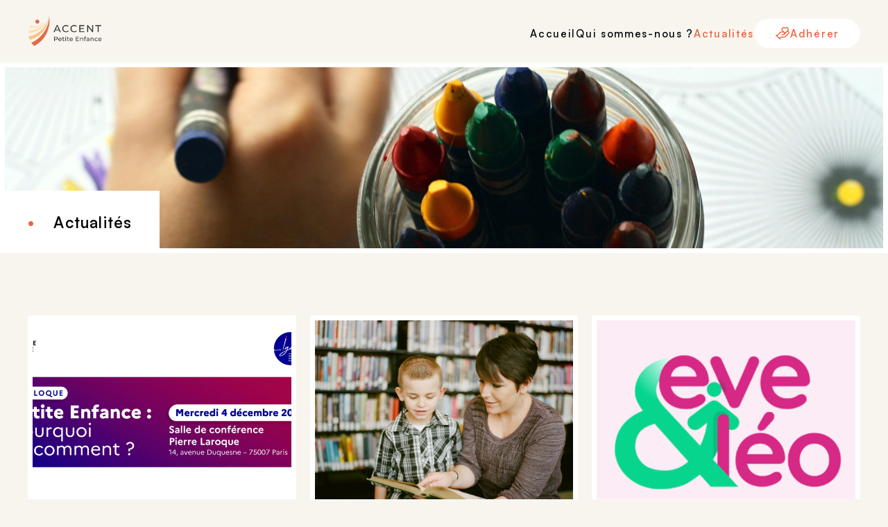

--- FILE ---
content_type: text/html; charset=UTF-8
request_url: https://accent-petite-enfance.org/actualites/
body_size: 6866
content:
<!DOCTYPE html>
<html>
<head>
	<meta http-equiv="Content-Type" content="text/html; charset=UTF-8" />
	<meta http-equiv="X-UA-Compatible" content="IE=edge" />
	<meta name="viewport" content="width=device-width, initial-scale=1" />

	<meta name='robots' content='index, follow, max-image-preview:large, max-snippet:-1, max-video-preview:-1' />

	<!-- This site is optimized with the Yoast SEO plugin v24.8.1 - https://yoast.com/wordpress/plugins/seo/ -->
	<link rel="canonical" href="https://accent-petite-enfance.org/actualites/" />
	<link rel="next" href="https://accent-petite-enfance.org/actualites/page/2/" />
	<meta property="og:locale" content="fr_FR" />
	<meta property="og:type" content="article" />
	<meta property="og:title" content="Actualités - Accent petite enfance" />
	<meta property="og:url" content="https://accent-petite-enfance.org/actualites/" />
	<meta property="og:site_name" content="Accent petite enfance" />
	<meta property="og:image" content="https://accent-petite-enfance.org/wp-content/uploads/2025/02/pexels-pixabay-159579-scaled.jpg" />
	<meta property="og:image:width" content="2560" />
	<meta property="og:image:height" content="1694" />
	<meta property="og:image:type" content="image/jpeg" />
	<meta name="twitter:card" content="summary_large_image" />
	<script type="application/ld+json" class="yoast-schema-graph">{"@context":"https://schema.org","@graph":[{"@type":["WebPage","CollectionPage"],"@id":"https://accent-petite-enfance.org/actualites/","url":"https://accent-petite-enfance.org/actualites/","name":"Actualités - Accent petite enfance","isPartOf":{"@id":"https://accent-petite-enfance.org/#website"},"datePublished":"2025-02-24T13:12:53+00:00","dateModified":"2025-02-24T13:18:02+00:00","breadcrumb":{"@id":"https://accent-petite-enfance.org/actualites/#breadcrumb"},"inLanguage":"fr-FR"},{"@type":"BreadcrumbList","@id":"https://accent-petite-enfance.org/actualites/#breadcrumb","itemListElement":[{"@type":"ListItem","position":1,"name":"Accueil","item":"https://accent-petite-enfance.org/"},{"@type":"ListItem","position":2,"name":"Actualités"}]},{"@type":"WebSite","@id":"https://accent-petite-enfance.org/#website","url":"https://accent-petite-enfance.org/","name":"Accent petite enfance","description":"","publisher":{"@id":"https://accent-petite-enfance.org/#organization"},"potentialAction":[{"@type":"SearchAction","target":{"@type":"EntryPoint","urlTemplate":"https://accent-petite-enfance.org/?s={search_term_string}"},"query-input":{"@type":"PropertyValueSpecification","valueRequired":true,"valueName":"search_term_string"}}],"inLanguage":"fr-FR"},{"@type":"Organization","@id":"https://accent-petite-enfance.org/#organization","name":"Accent petite enfance","url":"https://accent-petite-enfance.org/","logo":{"@type":"ImageObject","inLanguage":"fr-FR","@id":"https://accent-petite-enfance.org/#/schema/logo/image/","url":"https://accent-petite-enfance.org/wp-content/uploads/2025/02/cropped-Logo-1.png","contentUrl":"https://accent-petite-enfance.org/wp-content/uploads/2025/02/cropped-Logo-1.png","width":1280,"height":537,"caption":"Accent petite enfance"},"image":{"@id":"https://accent-petite-enfance.org/#/schema/logo/image/"}}]}</script>
	<!-- / Yoast SEO plugin. -->


<style id='wp-img-auto-sizes-contain-inline-css' type='text/css'>
img:is([sizes=auto i],[sizes^="auto," i]){contain-intrinsic-size:3000px 1500px}
/*# sourceURL=wp-img-auto-sizes-contain-inline-css */
</style>
<style id='wp-emoji-styles-inline-css' type='text/css'>

	img.wp-smiley, img.emoji {
		display: inline !important;
		border: none !important;
		box-shadow: none !important;
		height: 1em !important;
		width: 1em !important;
		margin: 0 0.07em !important;
		vertical-align: -0.1em !important;
		background: none !important;
		padding: 0 !important;
	}
/*# sourceURL=wp-emoji-styles-inline-css */
</style>
<style id='wp-block-library-inline-css' type='text/css'>
:root{--wp-block-synced-color:#7a00df;--wp-block-synced-color--rgb:122,0,223;--wp-bound-block-color:var(--wp-block-synced-color);--wp-editor-canvas-background:#ddd;--wp-admin-theme-color:#007cba;--wp-admin-theme-color--rgb:0,124,186;--wp-admin-theme-color-darker-10:#006ba1;--wp-admin-theme-color-darker-10--rgb:0,107,160.5;--wp-admin-theme-color-darker-20:#005a87;--wp-admin-theme-color-darker-20--rgb:0,90,135;--wp-admin-border-width-focus:2px}@media (min-resolution:192dpi){:root{--wp-admin-border-width-focus:1.5px}}.wp-element-button{cursor:pointer}:root .has-very-light-gray-background-color{background-color:#eee}:root .has-very-dark-gray-background-color{background-color:#313131}:root .has-very-light-gray-color{color:#eee}:root .has-very-dark-gray-color{color:#313131}:root .has-vivid-green-cyan-to-vivid-cyan-blue-gradient-background{background:linear-gradient(135deg,#00d084,#0693e3)}:root .has-purple-crush-gradient-background{background:linear-gradient(135deg,#34e2e4,#4721fb 50%,#ab1dfe)}:root .has-hazy-dawn-gradient-background{background:linear-gradient(135deg,#faaca8,#dad0ec)}:root .has-subdued-olive-gradient-background{background:linear-gradient(135deg,#fafae1,#67a671)}:root .has-atomic-cream-gradient-background{background:linear-gradient(135deg,#fdd79a,#004a59)}:root .has-nightshade-gradient-background{background:linear-gradient(135deg,#330968,#31cdcf)}:root .has-midnight-gradient-background{background:linear-gradient(135deg,#020381,#2874fc)}:root{--wp--preset--font-size--normal:16px;--wp--preset--font-size--huge:42px}.has-regular-font-size{font-size:1em}.has-larger-font-size{font-size:2.625em}.has-normal-font-size{font-size:var(--wp--preset--font-size--normal)}.has-huge-font-size{font-size:var(--wp--preset--font-size--huge)}.has-text-align-center{text-align:center}.has-text-align-left{text-align:left}.has-text-align-right{text-align:right}.has-fit-text{white-space:nowrap!important}#end-resizable-editor-section{display:none}.aligncenter{clear:both}.items-justified-left{justify-content:flex-start}.items-justified-center{justify-content:center}.items-justified-right{justify-content:flex-end}.items-justified-space-between{justify-content:space-between}.screen-reader-text{border:0;clip-path:inset(50%);height:1px;margin:-1px;overflow:hidden;padding:0;position:absolute;width:1px;word-wrap:normal!important}.screen-reader-text:focus{background-color:#ddd;clip-path:none;color:#444;display:block;font-size:1em;height:auto;left:5px;line-height:normal;padding:15px 23px 14px;text-decoration:none;top:5px;width:auto;z-index:100000}html :where(.has-border-color){border-style:solid}html :where([style*=border-top-color]){border-top-style:solid}html :where([style*=border-right-color]){border-right-style:solid}html :where([style*=border-bottom-color]){border-bottom-style:solid}html :where([style*=border-left-color]){border-left-style:solid}html :where([style*=border-width]){border-style:solid}html :where([style*=border-top-width]){border-top-style:solid}html :where([style*=border-right-width]){border-right-style:solid}html :where([style*=border-bottom-width]){border-bottom-style:solid}html :where([style*=border-left-width]){border-left-style:solid}html :where(img[class*=wp-image-]){height:auto;max-width:100%}:where(figure){margin:0 0 1em}html :where(.is-position-sticky){--wp-admin--admin-bar--position-offset:var(--wp-admin--admin-bar--height,0px)}@media screen and (max-width:600px){html :where(.is-position-sticky){--wp-admin--admin-bar--position-offset:0px}}

/*# sourceURL=wp-block-library-inline-css */
</style>
<style id='classic-theme-styles-inline-css' type='text/css'>
/*! This file is auto-generated */
.wp-block-button__link{color:#fff;background-color:#32373c;border-radius:9999px;box-shadow:none;text-decoration:none;padding:calc(.667em + 2px) calc(1.333em + 2px);font-size:1.125em}.wp-block-file__button{background:#32373c;color:#fff;text-decoration:none}
/*# sourceURL=/wp-includes/css/classic-themes.min.css */
</style>
<link rel='stylesheet' id='contact-form-7-css' href='https://accent-petite-enfance.org/wp-content/plugins/contact-form-7/includes/css/styles.css?ver=6.0.6' type='text/css' media='all' />
<link rel='stylesheet' id='main-styles-css' href='https://accent-petite-enfance.org/wp-content/themes/accent-petite-enfance/assets/styles/css/styles.css?ver=1.2' type='text/css' media='all' />
<link rel="https://api.w.org/" href="https://accent-petite-enfance.org/wp-json/" /><link rel="EditURI" type="application/rsd+xml" title="RSD" href="https://accent-petite-enfance.org/xmlrpc.php?rsd" />
<link rel="icon" href="https://accent-petite-enfance.org/wp-content/uploads/2025/01/Logo-Accent-3-150x150.png" sizes="32x32" />
<link rel="icon" href="https://accent-petite-enfance.org/wp-content/uploads/2025/01/Logo-Accent-3-300x300.png" sizes="192x192" />
<link rel="apple-touch-icon" href="https://accent-petite-enfance.org/wp-content/uploads/2025/01/Logo-Accent-3-300x300.png" />
<meta name="msapplication-TileImage" content="https://accent-petite-enfance.org/wp-content/uploads/2025/01/Logo-Accent-3-300x300.png" />

	
</head>
<body class="page-posts">

	<div class="loader-container" id="page-loader">
		<span class="loader">
			<svg width="57" height="81" viewBox="0 0 57 81" fill="none" xmlns="http://www.w3.org/2000/svg">
				<path d="M16.2966 77.8083L8.87793 69.4623C29.5883 61.1163 55.2444 36.3875 55.2444 0.22168C60.8084 32.6782 44.4256 64.5165 16.2966 77.8083Z" fill="#E2694A"/>
				<path opacity="0.7" d="M4.55104 61.7342L2.38738 52.77C19.9466 50.6214 44.7515 35.9383 52.1539 8.25822C50.6084 34.8417 28.8005 57.3187 4.55104 61.7342Z" fill="#EA993D"/>
				<path opacity="0.5" d="M2.3874 43.8058L3.0056 36.6963C16.4308 38.0437 37.626 30.8232 47.8266 12.8948C41.6444 31.4414 21.5522 44.7331 2.3874 43.8058Z" fill="#FFC96C"/>
				<path opacity="0.3" d="M6.09677 29.277L8.26049 24.3312C16.6064 28.0405 32.371 26.4949 43.6723 15.6225C36.3895 26.8041 20.0066 33.6045 6.09677 29.277Z" fill="#FFBA42"/>
				<circle cx="24.8323" cy="14.7935" r="5.135" fill="#E2694A"/>
			</svg>
			
		</span>
	</div>
	
			<nav id="menu">
	<div class="container">
		<a href="/" style="height: auto;">
			<img src="https://accent-petite-enfance.org/wp-content/uploads/2025/02/cropped-Logo-1.png" class="img-logo" alt="" width="auto" height="45" />
		</a>
		
		<div class="tab">
			<ul>
								<li class="menu-item menu-item-type-custom menu-item-object-custom menu-item-home menu-item-23">
					<a href="https://accent-petite-enfance.org/">Accueil</a>
				</li>
								<li class="menu-item menu-item-type-post_type menu-item-object-page menu-item-82">
					<a href="https://accent-petite-enfance.org/qui-sommes-nous/">Qui sommes-nous ?</a>
				</li>
								<li class="menu-item menu-item-type-post_type menu-item-object-page current-menu-item page_item page-item-143 current_page_item current_page_parent menu-item-144">
					<a href="https://accent-petite-enfance.org/actualites/">Actualités</a>
				</li>
								<li class="menu-item menu-item-type-post_type menu-item-object-page menu-item-106">
					<a href="https://accent-petite-enfance.org/adherer/"><span><i data-lucide="hand-heart"></i>Adhérer</span></a>
				</li>
							</ul>
		</div>
		<div class="menu-toggle">
			<span class="open"><i data-lucide="menu"></i></span>
			<span class="close"><i data-lucide="x"></i></span>
		</div>
	</div>
</nav>

<script type="text/javascript">
	document.addEventListener('DOMContentLoaded', () => {
	    const menuToggle = document.querySelector('nav#menu .menu-toggle');
	    const menu = document.querySelector('nav#menu');

	    menuToggle.addEventListener('click', () => {
	        menu.classList.toggle('mobileOpened');
	    });
	});
</script>
	
	
		<header >
		<div class="content">
			<img src="https://accent-petite-enfance.org/wp-content/uploads/2025/02/pexels-pixabay-159579-scaled.jpg" alt="Actualités">
			<div class="title">
				<h1><span>•</span> Actualités</h1>
			</div>
		</div>
	</header>

	<main role="main">
			<div class="container col-3">
                    
            <div class="card-news">
                <div>
                    <div class="image">
                        <img src="https://accent-petite-enfance.org/wp-content/uploads/2025/03/article-petit-enfance-1024x588.jpg" alt="Colloque du 4 décembre 2024 : Petite Enfance, pourquoi et comment ?">
                    </div>
                    <div class="content">
                        <div>
                            <h3>Colloque du 4 décembre 2024 : Petite Enfance, pourquoi et comment ?</h3>
                           	<p class="secondary sm">Actualités - 5 mars 2025</p>
                            <p class="max-four-lines">A travers une approche pluridisciplinaires et sociétales, le colloque annuel de l'Inspection générale des affaires sociales a fait le point sur les grands enjeux et défis du secteur de la petite enfance.</p>
                        </div>

                        <div class="bottom">
                            <div class="tag">
                            </div>
                            <div class="link">
                                <a class="btn btn-link" href="https://accent-petite-enfance.org/actualites/colloque-du-4-decembre-2024-petite-enfance-pourquoi-et-comment/">
                                    Voir plus 
                                    <span class="icon">
                                        <i data-lucide="arrow-right"></i>
                                    </span>
                                </a>
                            </div>
                        </div>
                    </div>
                </div>
            </div>
                    
            <div class="card-news">
                <div>
                    <div class="image">
                        <img src="https://accent-petite-enfance.org/wp-content/uploads/2025/01/adam-winger-7fF0iei80AQ-unsplash-1024x835.jpg" alt="La Réunion : une nouvelle crèche itinérante">
                    </div>
                    <div class="content">
                        <div>
                            <h3>La Réunion : une nouvelle crèche itinérante</h3>
                           	<p class="secondary sm">Actualités - 13 février 2025</p>
                            <p class="max-four-lines">C’est une solution de garde adaptée pour des familles isolées des structures administratives. Baby Bus garde leur enfant pour permettre aux parents en voie d'insertion d’effectuer leurs démarches administratives.</p>
                        </div>

                        <div class="bottom">
                            <div class="tag">
                            </div>
                            <div class="link">
                                <a class="btn btn-link" href="https://accent-petite-enfance.org/actualites/bonjour-tout-le-monde/">
                                    Voir plus 
                                    <span class="icon">
                                        <i data-lucide="arrow-right"></i>
                                    </span>
                                </a>
                            </div>
                        </div>
                    </div>
                </div>
            </div>
                    
            <div class="card-news">
                <div>
                    <div class="image">
                        <img src="https://accent-petite-enfance.org/wp-content/uploads/2025/01/Capture-decran-2025-02-20-a-15.26.56.png" alt="La Fédération Léo Lagrange et l’IFRA lancent eve&amp;léo">
                    </div>
                    <div class="content">
                        <div>
                            <h3>La Fédération Léo Lagrange et l’IFRA lancent eve&amp;léo</h3>
                           	<p class="secondary sm">Actualités - 17 janvier 2025</p>
                            <p class="max-four-lines">La Fédération Léo Lagrange et l’IFRA lancent eve&léo : des parcours d’apprentissage collaboratifs pour les professionnels de la petite enfance eve&léo, une …</p>
                        </div>

                        <div class="bottom">
                            <div class="tag">
                            </div>
                            <div class="link">
                                <a class="btn btn-link" href="https://accent-petite-enfance.org/actualites/la-federation-leo-lagrange-et-lifra-lancent-eveleo/">
                                    Voir plus 
                                    <span class="icon">
                                        <i data-lucide="arrow-right"></i>
                                    </span>
                                </a>
                            </div>
                        </div>
                    </div>
                </div>
            </div>
                    
            <div class="card-news">
                <div>
                    <div class="image">
                        <img src="https://accent-petite-enfance.org/wp-content/uploads/2025/01/pexels-yankrukov-5479041-1024x683.jpg" alt="Inauguration Jardin Bio Participatif">
                    </div>
                    <div class="content">
                        <div>
                            <h3>Inauguration Jardin Bio Participatif</h3>
                           	<p class="secondary sm">Actualités - 16 janvier 2025</p>
                            <p class="max-four-lines">Le Multi Accueil Vincendo a inauguré son jardin bio participatif le 14 Mai dernier. Le Multi Accueil de Vincendo, situé au 19 rue des Marsouins à Vincendo sur la Commune de Saint Joseph, a ouvert ses portes le 1er octobre 2019. Il accueille à ce jour 91 enfants, soit 84 familles pour un agrément quotidien de 60 places.</p>
                        </div>

                        <div class="bottom">
                            <div class="tag">
                            </div>
                            <div class="link">
                                <a class="btn btn-link" href="https://accent-petite-enfance.org/actualites/inauguration-jardin-bio-participatif/">
                                    Voir plus 
                                    <span class="icon">
                                        <i data-lucide="arrow-right"></i>
                                    </span>
                                </a>
                            </div>
                        </div>
                    </div>
                </div>
            </div>
                    
            <div class="card-news">
                <div>
                    <div class="image">
                        <img src="https://accent-petite-enfance.org/wp-content/uploads/2025/01/Capture-decran-2025-02-20-a-15.25.26-1024x561.png" alt="Lancement du “Pôle Ressource Handicap” avec le Secrétaire d’État">
                    </div>
                    <div class="content">
                        <div>
                            <h3>Lancement du “Pôle Ressource Handicap” avec le Secrétaire d’État</h3>
                           	<p class="secondary sm">Actualités - 14 janvier 2025</p>
                            <p class="max-four-lines">Lors de sa visite officielle dans l’île, Adrien Taquet, Secrétaire d’Etat en charge de l’Enfance et des Familles auprès du ministre des Solidarités et de la Santé a choisi la Crèche Marylou à la Zac Porte des Salazes à Saint- André, pour le lancement de l’appel à projet « Pôle Ressource Handicap ».</p>
                        </div>

                        <div class="bottom">
                            <div class="tag">
                            </div>
                            <div class="link">
                                <a class="btn btn-link" href="https://accent-petite-enfance.org/actualites/lancement-du-pole-ressource-handicap-avec-le-secretaire-detat/">
                                    Voir plus 
                                    <span class="icon">
                                        <i data-lucide="arrow-right"></i>
                                    </span>
                                </a>
                            </div>
                        </div>
                    </div>
                </div>
            </div>
                    
            <div class="card-news">
                <div>
                    <div class="image">
                        <img src="https://accent-petite-enfance.org/wp-content/uploads/2024/10/visu-emission-liseret-noir-10-1-1024x1024.jpg" alt="Bout&rsquo;choux &#8211; Pour les Grands et les Petits">
                    </div>
                    <div class="content">
                        <div>
                            <h3>Bout&rsquo;choux &#8211; Pour les Grands et les Petits</h3>
                           	<p class="secondary sm">Actualités - 22 octobre 2024</p>
                            <p class="max-four-lines">Bout'choux c'est le programme dédié aux 0-5 ans et à leurs parents. Une exploration sonore pour les grandes et les petites oreilles. Contes, Comptines, Création sonores, Emission Parlées et Musique partez en voyage avec la Grenouille. Animation : Antoine Sourrieu Technique et Réalisation : Djilali Hammiche</p>
                        </div>

                        <div class="bottom">
                            <div class="tag">
                            </div>
                            <div class="link">
                                <a class="btn btn-link" href="https://accent-petite-enfance.org/actualites/boutchoux-pour-les-grands-et-les-petits/">
                                    Voir plus 
                                    <span class="icon">
                                        <i data-lucide="arrow-right"></i>
                                    </span>
                                </a>
                            </div>
                        </div>
                    </div>
                </div>
            </div>
                    
            <div class="card-news">
                <div>
                    <div class="image">
                        <img src="https://accent-petite-enfance.org/wp-content/uploads/2023/06/accent-petit-enfance-communique-de-presse-banner-1024x576.jpg" alt="Communiqué de presse – Plan National de la Petite Enfance">
                    </div>
                    <div class="content">
                        <div>
                            <h3>Communiqué de presse – Plan National de la Petite Enfance</h3>
                           	<p class="secondary sm">Revue de presse - 5 juin 2023</p>
                            <p class="max-four-lines">Communiqué de presse du 5 juin 2023 – Plan National de la Petite Enfance</p>
                        </div>

                        <div class="bottom">
                            <div class="tag">
                            </div>
                            <div class="link">
                                <a class="btn btn-link" href="https://accent-petite-enfance.org/actualites/communique-de-presse-plan-national-de-la-petite-enfance/">
                                    Voir plus 
                                    <span class="icon">
                                        <i data-lucide="arrow-right"></i>
                                    </span>
                                </a>
                            </div>
                        </div>
                    </div>
                </div>
            </div>
                    
            <div class="card-news">
                <div>
                    <div class="image">
                        <img src="https://accent-petite-enfance.org/wp-content/uploads/2023/06/accent-petit-enfance-communique-de-presse-banner-1024x576.jpg" alt="Communiqué de presse – Rapport IGAS">
                    </div>
                    <div class="content">
                        <div>
                            <h3>Communiqué de presse – Rapport IGAS</h3>
                           	<p class="secondary sm">Revue de presse - 13 avril 2023</p>
                            <p class="max-four-lines">Communiqué de presse du 13 avril 2023 – Rapport IGAS.</p>
                        </div>

                        <div class="bottom">
                            <div class="tag">
                            </div>
                            <div class="link">
                                <a class="btn btn-link" href="https://accent-petite-enfance.org/actualites/communique-de-presse-rapport-igas/">
                                    Voir plus 
                                    <span class="icon">
                                        <i data-lucide="arrow-right"></i>
                                    </span>
                                </a>
                            </div>
                        </div>
                    </div>
                </div>
            </div>
                    
            <div class="card-news">
                <div>
                    <div class="image">
                        <img src="https://accent-petite-enfance.org/wp-content/uploads/2023/06/accent-petit-enfance-communique-de-presse-banner-1024x576.jpg" alt="28 Mai 2021 – Projet de réforme des modes d’accueil du jeune enfant">
                    </div>
                    <div class="content">
                        <div>
                            <h3>28 Mai 2021 – Projet de réforme des modes d’accueil du jeune enfant</h3>
                           	<p class="secondary sm">Revue de presse - 31 mai 2021</p>
                            <p class="max-four-lines"></p>
                        </div>

                        <div class="bottom">
                            <div class="tag">
                            </div>
                            <div class="link">
                                <a class="btn btn-link" href="https://accent-petite-enfance.org/actualites/28-mai-2021-projet-de-reforme-des-modes-daccueil-du-jeune-enfant/">
                                    Voir plus 
                                    <span class="icon">
                                        <i data-lucide="arrow-right"></i>
                                    </span>
                                </a>
                            </div>
                        </div>
                    </div>
                </div>
            </div>
            </div>

    	<div class="pagination">
				<div>
			<ul class="pages">
									<li class="page-number page-numbers current">
													<span class="page-number page-numbers current">1</span>
											</li>
									<li class="page-number page-numbers">
													<a
		                        href="https://accent-petite-enfance.org/actualites/page/2/"
		                        class="page-number page-numbers"
		                    >2</a>
											</li>
							</ul>
		</div>
			</div>
	</main>

			<footer>
	<div class="container">
		<div>
			<ul>
								<li class="menu-item menu-item-type-post_type menu-item-object-page menu-item-247">
					<a href="https://accent-petite-enfance.org/mentions-legales/">Mentions légales</a>
				</li>
							</ul>
		</div>
		<div>
			<ul>
								<li class="menu-item menu-item-type-custom menu-item-object-custom menu-item-130">
					<a href="https://www.linkedin.com/company/accent-petite-enfance/">Linkedin</a>
				</li>
							</ul>
		</div>
	</div>
</footer>
<div class="site-by">
	<p>Fait avec <i data-lucide="heart"></i> par <a href="https://le-collectif-web.fr/" target="_blank">Le Collectif Web</a></p>
</div>	

  	<script src="https://unpkg.com/lucide@latest"></script>
	<script src="https://cdn.jsdelivr.net/npm/@glidejs/glide"></script>


	<script src="https://accent-petite-enfance.org/wp-content/themes/accent-petite-enfance/assets/js/common.js"></script>
	<script src="https://accent-petite-enfance.org/wp-content/themes/accent-petite-enfance/assets/js/scripts.js"></script>
</body>

--- FILE ---
content_type: text/css
request_url: https://accent-petite-enfance.org/wp-content/themes/accent-petite-enfance/assets/styles/css/styles.css?ver=1.2
body_size: 19586
content:
@import"../../fonts/satoshi/css/satoshi.css";:root{--primary-color: #e8633e;--beige-color: #F8F5EF;--wp--style--unstable-gallery-gap: 20px}.has-beige-light-background-color,.bg-light{background-color:#fcfcf9}.container{margin-left:70px;margin-right:70px}@media(max-width: 1536px){.container{margin-left:50px;margin-right:50px}}@media(max-width: 1280px){.container{margin-left:40px;margin-right:40px}}@media(max-width: 1024px){.container{margin-left:20px;margin-right:20px}}main{padding-top:90px}main>section{padding:80px 0px}main>section.border-bottom{border-bottom:2px solid #fff}main>section:first-child{padding-top:0px}.is-content-justification-space-between{justify-content:space-between}body .is-layout-flex{flex-wrap:wrap}div:where(.wp-block-columns.is-layout-flex){gap:4em}.wp-block-file object{display:block}.max-on-line{display:-webkit-box;-webkit-line-clamp:1;-webkit-box-orient:vertical;overflow:hidden;text-overflow:ellipsis}.max-two-lines{display:-webkit-box;-webkit-line-clamp:2;-webkit-box-orient:vertical;overflow:hidden;text-overflow:ellipsis}.max-three-lines{display:-webkit-box;-webkit-line-clamp:3;-webkit-box-orient:vertical;overflow:hidden;text-overflow:ellipsis}.max-four-lines{display:-webkit-box;-webkit-line-clamp:4;-webkit-box-orient:vertical;overflow:hidden;text-overflow:ellipsis}.max-five-lines{display:-webkit-box;-webkit-line-clamp:5;-webkit-box-orient:vertical;overflow:hidden;text-overflow:ellipsis}h1,.h1{font-weight:600;font-size:1.5rem;letter-spacing:.08rem}h2{font-size:1.65rem;font-weight:600;letter-spacing:.4rem;text-transform:uppercase;width:100%;margin-bottom:20px}h3{font-size:1.15rem;letter-spacing:.05rem}p{text-align:justify;line-height:1.7rem;margin-bottom:12px;letter-spacing:.02rem}p.emphasis,p.has-medium-font-size{text-align:left;font-weight:500;font-size:1.3rem !important;line-height:2.3rem;letter-spacing:1px;margin-bottom:20px}p.secondary{color:#9f9a95;font-weight:500;margin:6px 0px 10px;text-align:left;letter-spacing:.08rem}p.sm{font-size:.85rem;letter-spacing:.095rem;line-height:1.3rem}* p:last-of-type{margin:0}a{text-decoration:none}@media(max-width: 1024px){p{font-size:1.05rem}p.emphasis,p.has-medium-font-size{font-size:1.2rem !important;line-height:2rem}}@media(max-width: 768px){h1,.h1{font-size:1.4rem}}.wp-block-cover{padding:2.5em}.wp-block-cover.has-white-color *{color:#fff}@media(max-width: 768px){.wp-block-cover{padding:2em}.wp-block-cover div:where(.wp-block-columns.is-layout-flex){gap:2em}}.wp-block-image figure{padding:7px;background:#fff}.wp-block-ape-board-admin>div p{margin-bottom:5px;color:#e8633e;font-size:.9rem;font-weight:500;letter-spacing:.095rem}.wp-block-ape-board-admin>div svg{stroke:none;fill:#9f9a95;height:18px}.wp-block-ape-board-admin>div svg:first-child{left:-7px;position:relative}@media(max-width: 1024px){.wp-block-ape-board-admin>div p{font-size:.95rem}}.wp-block-ape-box-container{background-color:#fff;padding:7px;display:grid;grid-template-columns:repeat(2, 1fr);gap:7px}.wp-block-ape-box-container[data-col="2"]{grid-template-columns:repeat(2, 1fr)}.wp-block-ape-box-container[data-col="4"]{grid-template-columns:repeat(4, 1fr)}.wp-block-ape-box-container[data-centered="1"]{text-align:center}.wp-block-ape-box-container[data-centered="1"] .box-title{flex-direction:column;margin-bottom:10px;gap:30px}.wp-block-ape-box-container[data-centered="1"] .box-title p{font-size:1.7rem}.wp-block-ape-box-container[data-centered="1"] p{text-align:center;font-size:1.1rem}section.bg-light .wp-block-ape-box{background-color:#f8f5ef}.wp-block-ape-box{background-color:#fcfcf9;padding:40px}.wp-block-ape-box .box-title{display:flex;align-items:center;gap:20px;margin-bottom:20px}.wp-block-ape-box .box-title p{font-size:1.2rem;font-weight:600;letter-spacing:.1rem;text-align:left}.wp-block-ape-box div.icon{background:#fff;background-color:rgba(147,90,238,.2);border-radius:50%;height:50px;width:50px;display:flex;justify-content:center;align-items:center}.wp-block-ape-box div.icon svg{stroke:#935aee}.wp-block-ape-box p{margin-bottom:0px;white-space:pre-line;font-size:1rem}@media(max-width: 1024px){.wp-block-ape-box-container[data-centered="1"] .box-title{gap:20px}.wp-block-ape-box-container[data-col="4"]{grid-template-columns:repeat(2, 1fr)}.wp-block-ape-box-container .wp-block-ape-box .box-title{gap:12px}}@media(max-width: 768px){.wp-block-ape-box-container[data-col="2"]{grid-template-columns:repeat(1, 1fr)}}@media(max-width: 640px){.wp-block-ape-box-container[data-col="4"]{grid-template-columns:repeat(1, 1fr)}}a.btn,.wp-block-button__link.wp-element-button,button,a.wp-block-file__button{color:#fff;padding:13px 35px;text-decoration:none;font-weight:500;font-size:.9rem;letter-spacing:.095rem;display:inline-flex;align-items:center;gap:.5rem;background-color:#e8633e;border-radius:0px;white-space:nowrap}a.btn svg,.wp-block-button__link.wp-element-button svg,button svg,a.wp-block-file__button svg{width:15px;stroke:#fff}a.btn span.icon,.wp-block-button__link.wp-element-button span.icon,button span.icon,a.wp-block-file__button span.icon{border-radius:50%;margin-left:10px;display:flex;justify-content:center;align-items:center;width:30px;height:30px}a.btn span.icon svg,.wp-block-button__link.wp-element-button span.icon svg,button span.icon svg,a.wp-block-file__button span.icon svg{width:15px;stroke:#fff}a.btn.btn-link,.wp-block-button__link.wp-element-button.btn-link,button.btn-link,a.wp-block-file__button.btn-link{color:#e8633e;background-color:rgba(0,0,0,0);padding:0px}a.btn.btn-link span.icon,.wp-block-button__link.wp-element-button.btn-link span.icon,button.btn-link span.icon,a.wp-block-file__button.btn-link span.icon{background-color:rgba(232,99,62,.08)}a.btn.btn-link span.icon svg,.wp-block-button__link.wp-element-button.btn-link span.icon svg,button.btn-link span.icon svg,a.wp-block-file__button.btn-link span.icon svg{stroke:#e8633e}.has-white-color a.wp-block-button__link.wp-element-button,.has-white-color .wp-block-button .wp-block-button__link,.has-white-color a.btn{background-color:#fff;color:#000}.has-white-color a.wp-block-button__link.wp-element-button svg,.has-white-color .wp-block-button .wp-block-button__link svg,.has-white-color a.btn svg{stroke:#000}@media(max-width: 1024px){a.btn,.wp-block-button__link.wp-element-button,button,a.wp-block-file__button{font-size:.95rem}}.card-news{background-color:#fff;padding:7px;cursor:pointer;height:100%}.card-news h3{display:-webkit-box;-webkit-line-clamp:2;-webkit-box-orient:vertical;overflow:hidden;text-overflow:ellipsis}.card-news>div{background-color:#fcfcf9;display:flex;flex-direction:column;gap:10px;height:100%}.card-news .image{height:300px}.card-news .image img{width:100%;height:100%;object-fit:cover;object-position:center}.card-news .content{flex:1;padding:20px 15px 0px 15px;display:flex;align-content:space-between;flex-direction:row;flex-wrap:wrap}.card-news .content h3{margin-bottom:10px}.card-news .bottom{display:flex;justify-content:space-between;width:calc(100% + 20px);margin:20px -10px 0px -10px}.card-news .bottom .tag{display:flex;align-content:flex-end;flex-wrap:wrap;padding-bottom:10px;padding-left:10px}.card-news .link{color:#de1b4a;display:flex;align-items:center;background-color:#fff;padding:14px 0px;justify-content:center;width:200px;right:-10px;position:relative;font-weight:500;letter-spacing:.09rem}.card-news .link>.icon{background-color:rgba(222,27,74,.2);border-radius:50%;height:30px;width:30px;display:flex;justify-content:center;align-items:center;margin-left:20px}.card-news .link>.icon svg{stroke:#de1b4a;width:16px}.card-news.style-inline>div{flex-direction:row}.card-news.style-inline>div .image{width:280px;height:190px}.card-news.style-small{background-color:rgba(0,0,0,0);padding:0px}.card-news.style-small>div{flex-direction:row;background-color:rgba(0,0,0,0)}.card-news.style-small>div .image{width:125px;height:125px;background-color:#fff;padding:5px}.card-news.style-small>div .content{flex-direction:column;padding:0px 0px 0px 15px;justify-content:space-between}.card-news.style-small>div .content>div:first-child{width:100%}.card-news.style-small>div .content h3{font-size:1rem}.card-news.style-small>div .content .link{width:auto;background-color:rgba(0,0,0,0);justify-content:flex-end;padding-bottom:10px;right:unset}@media(max-width: 1536px){.card-news.style-small>div .image{width:90px;height:90px;padding:3px}.card-news.style-small>div .content{padding-left:5px}.card-news.style-small:not(:last-child){padding-bottom:20px;border-bottom:1px solid #fff}}@media(max-width: 1280px){.card-news.style-small>div{flex-direction:column}.card-news.style-small>div .image{width:100%}.wp-block-ape-latest-news{display:unset}.wp-block-ape-latest-news>div:not(:last-child){margin-bottom:20px}.card-news.style-inline>div .image{height:210px}}@media(max-width: 640px){.wp-block-ape-latest-news>div:not(:first-child) div.image{display:none}.card-news:not(.style-small) .bottom{flex-direction:column}.card-news:not(.style-small) .link{left:calc(100% - 190px)}}.loader-container{position:fixed;top:0;left:0;width:100%;height:100%;background:#f8f5ef;display:flex;justify-content:center;align-items:center;z-index:1000}.loader-container .loader{width:100px;height:100px;display:inline-block;position:relative}.loader-container .loader::before{content:"";box-sizing:border-box;width:100px;height:100px;border-radius:50%;background:rgba(232,99,62,.5);position:absolute;left:0;top:0;animation:animloader 2s linear infinite}.loader-container svg{position:absolute;top:35px;left:25px}@keyframes animloader{0%{transform:scale(0);opacity:1}100%{transform:scale(1);opacity:0}}.wpcf7-form-control:focus+label{color:#de1b4a}.wpcf7-response-output{text-align:center}.wpcf7 form.invalid .wpcf7-response-output{color:#de1b4a}.wpcf7 form.sent .wpcf7-response-output{color:#0dbd88}.wpcf7 form .wpcf7-response-output{border:none}form .form__row{display:flex;gap:20px}form .form__row .form__group{flex:1}form .form__group{position:relative}form .form__group:focus-within label,form .form__group:has(input:not(:placeholder-shown)) label{opacity:.8;top:0px;left:0px;font-size:12px}form .form__group label{position:absolute;color:#9f9a95;top:15px;left:0px;-webkit-transition:all .3s;-moz-transition:all .3s;-ms-transition:all .3s;-o-transition:all .3s;transition:all .3s}form .form__group .form-control{width:100%;height:60px;padding:10px 0px 5px;border:0px;border-bottom:1px solid #9f9a95;margin-bottom:20px;outline:none !important;z-index:2;position:relative;background:rgba(0,0,0,0);font-size:14px;border-radius:0px}form .form__group>.form-control:focus~label,form .form__group>.form-control:not(:placeholder-shown)~label{opacity:.8;top:0px;left:0px;font-size:12px}form .form-control{width:100%;height:60px;padding:10px 0px 5px;border:0px;border-bottom:1px solid #9f9a95;margin-bottom:20px;outline:none !important;z-index:2;position:relative;background:rgba(0,0,0,0);font-size:14px;border-radius:0px}form .form-control:-webkit-autofill,form .form-control:-webkit-autofill:hover,form .form-control:-webkit-autofill:focus,form .form-control:-webkit-autofill:active{-webkit-box-shadow:0 0 0 30px #fff inset !important}form .form-control::placeholder{color:rgba(0,0,0,0)}form textarea.form-control{height:180px;padding-top:25px}form .submit-container p{text-align:center;margin:30px}@media(max-width: 768px){form .form__row{flex-direction:column;margin-bottom:20px}}header{padding:90px 0px 0px}header .content{padding:7px;background-color:#fff;height:275px;position:relative}header .content>img{width:100%;height:100%;object-fit:cover;object-position:center}header .content .title{background-color:#fff;position:absolute;bottom:0;left:0;padding:30px 0px;max-width:800px}header .content .title h1,header .content .title .h1{margin-left:70px;margin-right:70px;margin-right:100px}@media(max-width: 1536px){header .content .title h1,header .content .title .h1{margin-left:50px;margin-right:50px}}@media(max-width: 1280px){header .content .title h1,header .content .title .h1{margin-left:40px;margin-right:40px}}@media(max-width: 1024px){header .content .title h1,header .content .title .h1{margin-left:20px;margin-right:20px}}header .content .title h1 span,header .content .title .h1 span{color:#e8633e;margin-right:20px;font-size:1.5rem}header.style-02{padding:80px 0px 0px}header.style-02 .content{padding:7px;background-color:#fff;height:400px;display:flex;gap:3rem}header.style-02 .content>div{width:50%}header.style-02 .content .left{display:flex;flex-direction:column;justify-content:space-between}header.style-02 .content .left h1{margin-bottom:20px}header.style-02 .content .right img{width:100%;height:100%;object-fit:cover;object-position:center}nav#menu{position:fixed;z-index:10;width:100%}nav#menu.scrolled{-webkit-backdrop-filter:blur(16px);backdrop-filter:blur(16px);background-color:rgba(248,245,239,.67)}nav#menu.scrolled>.container{padding-top:17px;padding-bottom:17px}nav#menu>.container{display:flex;justify-content:space-between;padding-top:23px;padding-bottom:23px}nav#menu>.container>.tab{flex-grow:1}nav#menu>.container>.tab>ul{list-style:none;display:flex;gap:35px;justify-content:flex-end;height:100%;align-items:center}nav#menu .menu-item.current_page_item a,nav#menu .menu-item a:hover,nav#menu .menu-item.current_page_parent a{color:#e8633e}nav#menu .menu-item a{font-weight:550;font-size:15px;letter-spacing:1.7px}nav#menu .menu-item a span{display:flex;gap:.6rem;align-items:center;background-color:#fff;padding:10px 30px;border-radius:40px;color:#e8633e}nav#menu .menu-item a span svg{stroke:#e8633e;width:22px;height:22px}nav#menu .menu-toggle{cursor:pointer;display:none;align-items:center;z-index:9}nav#menu .menu-toggle .close{display:none}nav#menu .menu-toggle svg{stroke:#000}nav#menu.mobileOpened .menu-toggle .close{display:block}nav#menu.mobileOpened .menu-toggle .open{display:none}nav#menu.mobileOpened .tab{display:block;height:100vh;background:#f8f5ef;position:absolute;margin:-20px;width:100vw}nav#menu.mobileOpened .tab ul{flex-direction:column;justify-content:center;gap:50px}.mobile-menu{position:relative;display:none}.mobile-menu svg{stroke:#000}@media(max-width: 768px){nav#menu .tab{display:none}nav#menu .menu-toggle{display:flex}}footer{background-color:#fcfcf9;padding:80px 0px}footer .container{display:flex;flex-direction:row;justify-content:space-between}footer .container ul{list-style:none;display:flex;flex-direction:row;padding:0px;gap:30px}footer .container ul a{font-weight:500;letter-spacing:.1rem}.site-by p{margin:0;text-align:center;background:#fcfcf9;border-top:1px solid #f8f5ef;padding:15px;color:#9f9a95}.site-by p svg{stroke:none;fill:rgba(232,99,62,.6);width:20px;top:6px;position:relative}.site-by p a{color:#9f9a95}.slider-style-01{padding:7px;background-color:#fff}.slider-style-01 .content{background-size:cover;height:calc(100vh - 180px);min-height:400px;position:relative}.slider-style-01 .slider-container{position:absolute;bottom:0;background:#fff;padding:50px 40px;width:45%;max-width:650px;min-height:200px}.slider-style-01 .slider-container .slide:not(.active){display:none}.slider-style-01 .slide-link{position:absolute;right:0;background:#fff;bottom:0;padding:20px 28px 20px 35px}.slider-style-01 .slider-dots{display:flex;gap:10px;position:absolute;bottom:10px}.slider-style-01 .slider-dots svg{stroke:#e8633e;width:10px}.slider-style-01 .slider-dots svg.active{fill:#e8633e}.slider-style-01 h2{font-size:1.5rem;line-height:2rem;text-transform:none;font-weight:500;margin-bottom:20px;letter-spacing:2px}@media(max-width: 768px){.slider-style-01 .slider-container{width:65%;padding-top:30px;padding-left:30px;padding-right:30px}.slider-style-01 h2{font-size:1.3rem;line-height:1.6rem}}@media(max-width: 640px){.slider-style-01 .slider-container{width:calc(100% + 2px);left:-1px;bottom:-1px}.slider-style-01 .slide-link{top:-1px;right:-1px;bottom:unset}}body.page-posts .container.col-3{display:grid;grid-template-columns:repeat(3, 1fr);gap:20px}@media(max-width: 1024px){body.page-posts .container.col-3{grid-template-columns:repeat(2, 1fr)}}@media(max-width: 768px){body.page-posts .container.col-3{grid-template-columns:repeat(1, 1fr)}}.pagination{display:flex;justify-content:flex-end;padding:80px 0px;margin-left:70px;margin-right:70px}@media(max-width: 1536px){.pagination{margin-left:50px;margin-right:50px}}@media(max-width: 1280px){.pagination{margin-left:40px;margin-right:40px}}@media(max-width: 1024px){.pagination{margin-left:20px;margin-right:20px}}.pagination>div{display:flex;background-color:#fff;padding:7px;gap:30px}.pagination>div>a{padding:10px 5px}.pagination>div .pages{display:flex;gap:5px;list-style:none;padding:0px;align-items:center}.pagination>div .pages li{height:40px;width:40px;background-color:#fcfcf9;display:flex;align-items:center;justify-content:center}.pagination>div .pages li a{height:100%;width:100%;display:flex;align-items:center;justify-content:center}.pagination>div .pages li.current{background-color:#f8f5ef}body.page-article main{padding:160px 0px 80px 0px}body.page-article main h1{margin-bottom:5px}body.page-article main section{flex:1}body.page-article main .post-content{padding-top:0px}body.page-article main .post-content>.container{display:flex;gap:3rem}body.page-article main .post-content>.container>div:first-child{width:70%}body.page-article main .post-content>.container aside{width:30%}body.page-article main aside{width:500px;padding:0px 0px 0px 3rem;border-left-color:#fff;border-left-width:2px}body.page-article main aside .last-articles{padding-top:40px;display:flex;flex-direction:column;gap:30px}@media(max-width: 768px){body.page-article main .post-content>.container{flex-direction:column}body.page-article main .post-content>.container>div{width:100% !important}body.page-article main .post-content>.container>aside{width:100% !important;border-left:none;border-top:1px solid #fff;padding-top:40px;padding-left:0px}}.glide{padding:40px 40px}.glide .glide__slide{text-align:center}.glide .glide__arrows button.glide__arrow{background-color:rgba(0,0,0,0)}.glide .glide__arrows svg{stroke:#000}.glide .glide__arrow{position:absolute;top:50%;z-index:1;width:40px;height:40px;margin-top:-20px;cursor:pointer}.glide .glide__arrow svg{position:absolute;width:30px;height:30px}.glide .glide__arrow--left{left:0rem}.glide .glide__arrow--left svg{left:0}.glide .glide__arrow--right{right:0rem}.glide .glide__arrow--right svg{right:0}@media(max-width: 640px){.wp-block-ape-members .glide__slides li img{max-width:75%}}*{font-family:"Satoshi-Variable",sans-serif;box-sizing:border-box;margin:0;border-width:0;border-style:solid;color:#000;-webkit-transition:all .3s;-moz-transition:all .3s;-ms-transition:all .3s;-o-transition:all .3s;transition:all .3s}html{color:#000;background-color:#f8f5ef;font-size:15px}@media(max-width: 1024px){html{font-size:14px}}.glide{position:relative;width:100%;box-sizing:border-box}.glide *{box-sizing:inherit}.glide__track{overflow:hidden}.glide__slides{position:relative;width:100%;list-style:none;backface-visibility:hidden;transform-style:preserve-3d;touch-action:pan-Y;overflow:hidden;margin:0;padding:0;white-space:nowrap;display:flex;flex-wrap:nowrap;will-change:transform}.glide__slides--dragging{user-select:none}.glide__slide{width:100%;height:100%;flex-shrink:0;white-space:normal;user-select:none;-webkit-touch-callout:none;-webkit-tap-highlight-color:rgba(0,0,0,0)}.glide__slide a{user-select:none;-webkit-user-drag:none;-moz-user-select:none;-ms-user-select:none}.glide__arrows{-webkit-touch-callout:none;user-select:none}.glide__bullets{-webkit-touch-callout:none;user-select:none}.glide--rtl{direction:rtl}/*# sourceMappingURL=styles.css.map */


--- FILE ---
content_type: text/css
request_url: https://accent-petite-enfance.org/wp-content/themes/accent-petite-enfance/assets/fonts/satoshi/css/satoshi.css
body_size: 4333
content:
/**
* @license
*
* Font Family: Satoshi
* Designed by: Deni Anggara
* URL: https://www.fontshare.com/fonts/satoshi
* © 2025 Indian Type Foundry
*
* Satoshi Light 
* Satoshi LightItalic 
* Satoshi Regular 
* Satoshi Italic 
* Satoshi Medium 
* Satoshi MediumItalic 
* Satoshi Bold 
* Satoshi BoldItalic 
* Satoshi Black 
* Satoshi BlackItalic 
* Satoshi Variable (Variable font)
* Satoshi VariableItalic (Variable font)

*
*/
@font-face {
  font-family: 'Satoshi-Light';
  src: url('../fonts/Satoshi-Light.woff2') format('woff2'),
       url('../fonts/Satoshi-Light.woff') format('woff'),
       url('../fonts/Satoshi-Light.ttf') format('truetype');
  font-weight: 300;
  font-display: swap;
  font-style: normal;
}
@font-face {
  font-family: 'Satoshi-LightItalic';
  src: url('../fonts/Satoshi-LightItalic.woff2') format('woff2'),
       url('../fonts/Satoshi-LightItalic.woff') format('woff'),
       url('../fonts/Satoshi-LightItalic.ttf') format('truetype');
  font-weight: 300;
  font-display: swap;
  font-style: italic;
}
@font-face {
  font-family: 'Satoshi-Regular';
  src: url('../fonts/Satoshi-Regular.woff2') format('woff2'),
       url('../fonts/Satoshi-Regular.woff') format('woff'),
       url('../fonts/Satoshi-Regular.ttf') format('truetype');
  font-weight: 400;
  font-display: swap;
  font-style: normal;
}
@font-face {
  font-family: 'Satoshi-Italic';
  src: url('../fonts/Satoshi-Italic.woff2') format('woff2'),
       url('../fonts/Satoshi-Italic.woff') format('woff'),
       url('../fonts/Satoshi-Italic.ttf') format('truetype');
  font-weight: 400;
  font-display: swap;
  font-style: italic;
}
@font-face {
  font-family: 'Satoshi-Medium';
  src: url('../fonts/Satoshi-Medium.woff2') format('woff2'),
       url('../fonts/Satoshi-Medium.woff') format('woff'),
       url('../fonts/Satoshi-Medium.ttf') format('truetype');
  font-weight: 500;
  font-display: swap;
  font-style: normal;
}
@font-face {
  font-family: 'Satoshi-MediumItalic';
  src: url('../fonts/Satoshi-MediumItalic.woff2') format('woff2'),
       url('../fonts/Satoshi-MediumItalic.woff') format('woff'),
       url('../fonts/Satoshi-MediumItalic.ttf') format('truetype');
  font-weight: 500;
  font-display: swap;
  font-style: italic;
}
@font-face {
  font-family: 'Satoshi-Bold';
  src: url('../fonts/Satoshi-Bold.woff2') format('woff2'),
       url('../fonts/Satoshi-Bold.woff') format('woff'),
       url('../fonts/Satoshi-Bold.ttf') format('truetype');
  font-weight: 700;
  font-display: swap;
  font-style: normal;
}
@font-face {
  font-family: 'Satoshi-BoldItalic';
  src: url('../fonts/Satoshi-BoldItalic.woff2') format('woff2'),
       url('../fonts/Satoshi-BoldItalic.woff') format('woff'),
       url('../fonts/Satoshi-BoldItalic.ttf') format('truetype');
  font-weight: 700;
  font-display: swap;
  font-style: italic;
}
@font-face {
  font-family: 'Satoshi-Black';
  src: url('../fonts/Satoshi-Black.woff2') format('woff2'),
       url('../fonts/Satoshi-Black.woff') format('woff'),
       url('../fonts/Satoshi-Black.ttf') format('truetype');
  font-weight: 900;
  font-display: swap;
  font-style: normal;
}
@font-face {
  font-family: 'Satoshi-BlackItalic';
  src: url('../fonts/Satoshi-BlackItalic.woff2') format('woff2'),
       url('../fonts/Satoshi-BlackItalic.woff') format('woff'),
       url('../fonts/Satoshi-BlackItalic.ttf') format('truetype');
  font-weight: 900;
  font-display: swap;
  font-style: italic;
}
/**
* This is a variable font
* You can control variable axes as shown below:
* font-variation-settings: wght 900.0;
*
* available axes:
'wght' (range from 300.0 to 900.0
*/
@font-face {
  font-family: 'Satoshi-Variable';
  src: url('../fonts/Satoshi-Variable.woff2') format('woff2'),
       url('../fonts/Satoshi-Variable.woff') format('woff'),
       url('../fonts/Satoshi-Variable.ttf') format('truetype');
  font-weight: 300 900;
  font-display: swap;
  font-style: normal;
}
/**
* This is a variable font
* You can control variable axes as shown below:
* font-variation-settings: wght 900.0;
*
* available axes:
'wght' (range from 300.0 to 900.0
*/
@font-face {
  font-family: 'Satoshi-VariableItalic';
  src: url('../fonts/Satoshi-VariableItalic.woff2') format('woff2'),
       url('../fonts/Satoshi-VariableItalic.woff') format('woff'),
       url('../fonts/Satoshi-VariableItalic.ttf') format('truetype');
  font-weight: 300 900;
  font-display: swap;
  font-style: italic;
}



--- FILE ---
content_type: text/javascript
request_url: https://accent-petite-enfance.org/wp-content/themes/accent-petite-enfance/assets/js/common.js
body_size: 2890
content:
handleMenuScroll = function(){
	const menuElement = document.querySelector('nav#menu');
    if (!menuElement) return;

    // Met à jour l'apparence du menu selon le scroll
    const updateMenuBackground = () => {
        if (window.scrollY > 0) {
            menuElement.classList.add('scrolled');
        } else {
            menuElement.classList.remove('scrolled');
        }
    };

    // Ajoute le listener de scroll
    window.addEventListener('scroll', updateMenuBackground);

    // Appelle une première fois pour initialiser
    updateMenuBackground();
}

lucideIcon = function(){
	lucide.createIcons({
		attrs: {
			class: ['icon'],
			'stroke-width': 1.5,
			stroke: 'initial'
		},
		nameAttr: 'data-lucide'
	});
}

glideSlider = function(){
	const glides = document.querySelectorAll(".wp-block-ape-members .glide");
	glides.forEach(function(item) {
		let options = {
			type: 'carousel',
			gap: 15,
			startAt: 0,
			perView: 4,
			rewind: false,
			breakpoints: {
				1400: {
					perView: 4
				},
				1000: {
					perView: 3
				},
				700: {
					perView: 2
				}
			}
		};

		
		let glide__slides = item.querySelector("ul.glide__slides");
		
		var glide = new Glide(item, options);

		
		

		glide.mount();
	});
}

triggerClickCardNews = function(){
    document.querySelectorAll(".card-news").forEach(function (card) {
        card.addEventListener("click", function (event) {
            // Vérifier si le clic n'est pas sur un lien ou un bouton à l'intérieur
            if (!event.target.closest("a, button")) {
                let link = card.querySelector(".link > a");
                if (link) {
                    link.click();
                }
            }
        });
    });
}

sliderHome = function(){
	document.querySelectorAll(".wp-block-ape-slider").forEach(function (slider) {
		let currentSlide = 0;
        const slides = slider.querySelectorAll('.slide');
        const dots = slider.querySelectorAll('.slider-dots svg');
        const content = slider.querySelector('#slider-content');

        let slideInterval;
        const startSlideInterval = () => {
        	slideInterval = setInterval(function() {
        		slides[currentSlide].classList.remove('active');
        		dots[currentSlide].classList.remove('active');

        		currentSlide = (currentSlide + 1) % slides.length;
        		
        		slides[currentSlide].classList.add('active');
        		dots[currentSlide].classList.add('active');
        		content.style.backgroundImage = `url(${slides[currentSlide].getAttribute('data-image')})`;
        	}, 4500);
        };
        const stopSlideInterval = () => {
        	clearInterval(slideInterval);
        };

        // Start the interval when the page loads
        startSlideInterval();

        // Pause the interval on mouse enter and resume it on mouse leave
        content.addEventListener('mouseenter', stopSlideInterval);
        content.addEventListener('mouseleave', startSlideInterval);
    });
}

--- FILE ---
content_type: text/javascript
request_url: https://accent-petite-enfance.org/wp-content/themes/accent-petite-enfance/assets/js/scripts.js
body_size: 423
content:
document.addEventListener("DOMContentLoaded", () => {
    "use strict";
    lucideIcon();
    glideSlider();
    handleMenuScroll();
    triggerClickCardNews();
    sliderHome();
});

// Masquer le loader une fois la page chargée
window.addEventListener('load', () => {
    const loader = document.getElementById('page-loader');
    const content = document.getElementById('content');
    
    loader.style.display = 'none'; // Cache le loader
    if(content) content.style.display = 'block'; // Affiche le contenu
});
